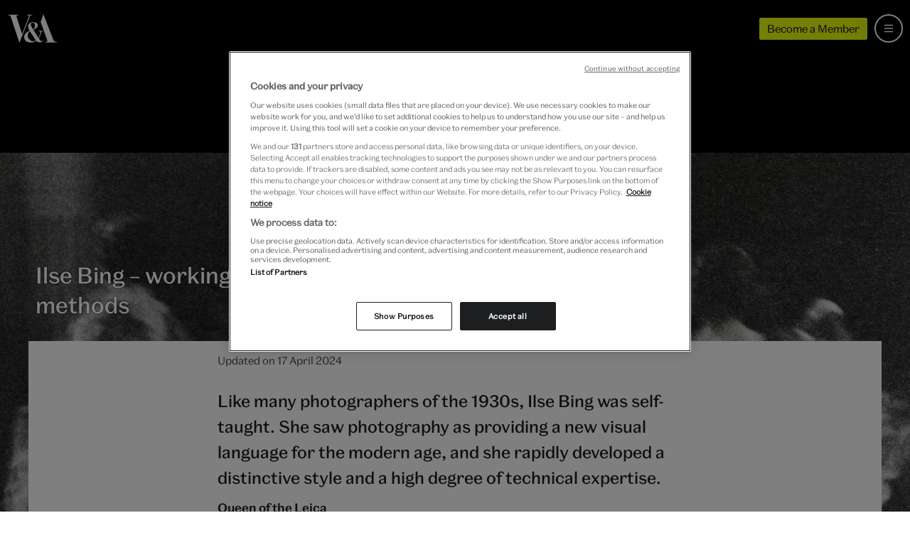

--- FILE ---
content_type: text/html; charset=utf-8
request_url: https://www.vam.ac.uk/articles/ilse-bing-working-methods
body_size: 12081
content:
<!DOCTYPE html>
<html lang="en">
  <head>
    <meta charset="utf-8">
    <meta name="viewport" content="width=device-width, minimum-scale=1, initial-scale=1">
    <meta http-equiv="X-UA-Compatible" content="IE=Edge,chrome=1">
    <meta name="google-site-verification" content="5q-ajzL-ie0x_sjpx-s62aEAUZe0417WSgG-2igCmoI">
    <meta name="google-site-verification" content="-GDloWLNO6Ziir974ryRQ0WW1qvhjbDU1uYVPdul41o">
    <meta name="msvalidate.01" content="2586498ABC4E3519D4A773F1D4B99B3B">
    <link rel="author" href="/humans.txt">
    <link rel="canonical" href="https://www.vam.ac.uk/articles/ilse-bing-working-methods">

    <title>Ilse Bing – working methods &middot; V&amp;A</title>

    <meta name="csrf-param" content="authenticity_token" />
<meta name="csrf-token" content="EFpfIYIqFFoSk7Egvu9OzHP_GwX-hgrEiN8jgTwCamhkowseRPzOwkNfPGMCLgxnww9AidVHVUldHzTtiJdRKg" />

      <link rel="stylesheet" href="/assets/sirtrevor-0aa503477b59f747b48962bf06f3a911fa502115165a3d2f07a1a065ca7ef480.css" media="all" />

    <link rel="apple-touch-icon" sizes="57x57" href="/assets/favicon/apple-touch-icon-57x57-5a3088679dcbcba5603191dc73f2543e5bb152ec7efe5e62931a4b180a63f8a0.png">
<link rel="apple-touch-icon" sizes="60x60" href="/assets/favicon/apple-touch-icon-60x60-649dabc4ed5ed742e62e93ff238c47139d5efa348f170aa21e9cf52f486eedab.png">
<link rel="apple-touch-icon" sizes="72x72" href="/assets/favicon/apple-touch-icon-72x72-3c656864b90f9568cd9e2bf78ac86c853ecc0765c3931cfd2c585848f37d0046.png">
<link rel="apple-touch-icon" sizes="76x76" href="/assets/favicon/apple-touch-icon-76x76-2cea8527858aa1e4136a1a8f2ad4c8a45b644a2d31e85ad1661573eeaeba94e3.png">
<link rel="apple-touch-icon" sizes="114x114" href="/assets/favicon/apple-touch-icon-114x114-57051921d0dc9ff0b29ed00baa9e7734a227e30eeac73563debdc15c07e57cc2.png">
<link rel="apple-touch-icon" sizes="120x120" href="/assets/favicon/apple-touch-icon-120x120-1449169a9250cd1279de7f587414b478ed90a1b6521269d2038c9bdd59e9bd6c.png">
<link rel="apple-touch-icon" sizes="144x144" href="/assets/favicon/apple-touch-icon-144x144-5ce681dd51f174597efc7f732509d350285b3227bac5ea8a5670e73e6b3f4180.png">
<link rel="apple-touch-icon" sizes="152x152" href="/assets/favicon/apple-touch-icon-152x152-57d30a3940820a5b3c8ee9f12b8a31ff1aa608d92d9746763b7d17afd6591b9e.png">
<link rel="apple-touch-icon" sizes="180x180" href="/assets/favicon/apple-touch-icon-180x180-39ebb34bd076605b5b06bdfd7a3f4c22d2684141dfaba350d0c2a2680d986ff4.png">
<link rel="icon" type="image/png" href="/assets/favicon/favicon-32x32-e987db86d02ca92c3d5bd271b726c81ff893d80fd0bc3fc7d5aa823edc777226.png" sizes="32x32">
<link rel="icon" type="image/png" href="/assets/favicon/android-chrome-192x192-398cc4833cb1a1be4bc7bdf8a4b1c64c8e1f4c35b26c67e27f25ff61b8c33f22.png" sizes="192x192">
<link rel="icon" type="image/png" href="/assets/favicon/favicon-96x96-9f75926fc824390045c26df3251b82c762a68c9f5110ee2af195b3818db811c8.png" sizes="96x96">
<link rel="icon" type="image/png" href="/assets/favicon/favicon-16x16-b4366fb5b72ec96c007f11e5c8163b57146fddd7850d12348a00d80aa34112bb.png" sizes="16x16">
<link rel="manifest" href="/assets/favicon/manifest-3c37297d439cc0a5dc5f02e7b9bd80598c41b60a2346b24f0618ef8eaa72258b.json">
<link rel="mask-icon" href="/assets/favicon/safari-pinned-tab-0b10f9997cd62ca1e2ec1a095e4c8ac83f076fdbfc65fe414f9ba16874ff63db.svg" color="#5bbad5">
<link rel="shortcut icon" href="/assets/favicon/favicon-5dd27650aed8a5287300ee5031cd889624ce2514ead48f3ff9709f7f2b22cc5b.ico">
<meta name="apple-mobile-web-app-title" content="V&A">
<meta name="application-name" content="V&A">
<meta name="msapplication-TileColor" content="#da532c">
<meta name="msapplication-TileImage" content="/assets/favicon/mstile-144x144-e71da6f0e843b8acaa5051b0d227d8e522690f5e33e8624e8ab8ccb10a06c319.png">
<meta name="msapplication-config" content="/assets/favicon/browserconfig-e4fd2070d85d873827da19b9a4aed0b2d4335375a7b7f901fa13196103de07c8.xml">
<meta name="theme-color" content="#1f1f21">

    <link rel="preconnect" href="//assets-cdn.vam.ac.uk">
    <link rel="preconnect" href="https://www.googletagmanager.com">
    <link rel="preconnect" href="https://geolocation.onetrust.com" crossorigin>
    <link rel="preconnect" href="https://cdn.cookielaw.org">

      <meta name="description" content="Discover the distinctive photographic style and techniques of Ilse Bing, &#39;Queen of the Leica&#39;">

  <meta name="keywords" content="alfred stieglitz,ilse bing,leica,photography,rolleiflex,solarisation,surrealism,techniques">

<meta property="og:site_name" content="Victoria and Albert Museum">
<meta property="og:type" content="website">
<meta name="twitter:site" content="@V_and_A">
<meta name="twitter:creator" content="@V_and_A">
<meta name="twitter:card" content="summary_large_image">
<meta name="twitter:url" content="https://www.vam.ac.uk/articles/ilse-bing-working-methods">
<meta property="og:url" content="https://www.vam.ac.uk/articles/ilse-bing-working-methods">

  <meta name="twitter:title" content="Ilse Bing – working methods &middot; V&amp;A">
  <meta property="og:title" content="Ilse Bing – working methods &middot; V&amp;A">


  <meta name="twitter:description" content="Discover the distinctive photographic style and techniques of Ilse Bing, &#39;Queen of the Leica&#39;">
  <meta property="og:description" content="Discover the distinctive photographic style and techniques of Ilse Bing, &#39;Queen of the Leica&#39;">

  <meta name="twitter:image" content="https://assets-cdn.vam.ac.uk/2018/08/28/15/37/55/39cba2b2-0da1-45c5-ab3a-e7316b7cf6f2/640.jpg">
  <meta property="og:image" content="https://assets-cdn.vam.ac.uk/2018/08/28/15/37/55/39cba2b2-0da1-45c5-ab3a-e7316b7cf6f2/640.jpg">

<meta name="twitter:domain" content="https://www.vam.ac.uk">

    <!-- Have to move datalayer push here to run before onetrust code -->
    
  <script>
    if (typeof dataLayer !== 'undefined') {
      dataLayer.push(
        {"pageRole":"article","title":"Ilse Bing – working methods","publishedDate":"2018-08-30T15:24:55.856+01:00","author":"Holly Hyams","slug":"ilse-bing-working-methods"}
      );
    } else {
      dataLayer = [
        {"pageRole":"article","title":"Ilse Bing – working methods","publishedDate":"2018-08-30T15:24:55.856+01:00","author":"Holly Hyams","slug":"ilse-bing-working-methods"}
      ];
    }
  </script>

<noscript><iframe src="//www.googletagmanager.com/ns.html?id=GTM-P24KW5"
height="0" width="0" style="display:none;visibility:hidden"></iframe></noscript>
<script>(function(w,d,s,l,i){w[l]=w[l]||[];w[l].push({'gtm.start':
new Date().getTime(),event:'gtm.js'});var f=d.getElementsByTagName(s)[0],
j=d.createElement(s),dl=l!='dataLayer'?'&l='+l:'';j.async=true;j.src=
'//www.googletagmanager.com/gtm.js?id='+i+dl;f.parentNode.insertBefore(j,f);
})(window,document,'script','dataLayer','GTM-P24KW5');</script>

    <!-- OneTrust Cookies Consent Notice start for vam.ac.uk -->
    <script src="https://cdn.cookielaw.org/scripttemplates/otSDKStub.js" type="text/javascript" charset="UTF-8" data-domain-script="063ed2c5-fa48-4395-bdb3-999b05bd01fd"></script>
    <script type="text/javascript">function OptanonWrapper() {
      window.iFrameCookieHandler = function (id, html, cookieType, insertScript) {
        var oT = (window.OneTrust || OneTrust);

        function deletePlaceholder () {
          if (document.querySelector("#" + id + "-iframe .cookies-placeholder")) {
            document.querySelector("#" + id + "-iframe .cookies-placeholder").remove();
          }
        }

        if (oT) {
          if (!insertScript) {
              oT.InsertHtml(html, id + "-iframe-container", deletePlaceholder, null, cookieType);
          } else {
              oT.InsertScript(html, "body", deletePlaceholder, null, cookieType.substr(-1));
          }
        }
      }
      document.querySelector('body').dispatchEvent(new Event('iframeReady', { bubbles: true }));
    }
    </script>
    <!-- OneTrust Cookies Consent Notice end for vam.ac.uk -->
  </head>
  <body id="vam_body" data-control='articles' data-slug='ilse-bing-working-methods'>

    <div class="page-outer page-outer--articles page-outer--articles--show ">

      <a class="b-site-nav__access-nav-link b-site-nav__access-nav-link--home" href="#main-content">Skip to main content</a>

      
<nav class="b-site-nav  js-site-nav" id="vam_nav" aria-label="Main site navigation">

  <div class="b-site-nav__mobile">
    <a class="b-site-nav__logo b-site-nav__logo--mobile" href="/" title="All V&A">
      <svg role="presentation" aria-hidden="true"><use xlink:href="/assets/vam-sprite-336679439415943192abd08310316502cdd2edb65ff20acfeb4bd8ed7ce9287d.svg#valogo" /></svg>
    </a>
    <div class="b-site-nav__mobile-extras">
      <a class="u-btn u-btn--micro theme-young-chartreuse-yellow s-themed--background-color s-themed--border-color s-themed--background-color--hover s-themed--border-color--hover" href="/shop/membership">
        Become a Member
      </a>
      <a class="b-site-nav__bag b-site-nav__bag--hidden js-site-nav-bag" href="/shop/basket/" title="view your shopping bag" aria-label="view your shopping bag">
        <svg role="presentation" aria-hidden="true"><use xlink:href="/assets/vam-sprite-336679439415943192abd08310316502cdd2edb65ff20acfeb4bd8ed7ce9287d.svg#bag" /></svg>
        <span class="b-site-nav__bag-total js-site-nav-bag-total"></span>
      </a>
    </div>
  </div>

  <a title="Menu" aria-labelledby="b-site-nav__mobile-toggle-text" aria-expanded="false" class="b-site-nav__mobile-toggle js-site-nav__mobile-toggle js-site-nav__mobile-toggle--icon" href="#vam_nav">
    <svg class="b-site-nav__mobile-toggle__icon--hamburger"><use xlink:href="/assets/vam-sprite-336679439415943192abd08310316502cdd2edb65ff20acfeb4bd8ed7ce9287d.svg#menu-hamburger" /></svg>
    <svg class="b-site-nav__mobile-toggle__icon--close"><use xlink:href="/assets/vam-sprite-336679439415943192abd08310316502cdd2edb65ff20acfeb4bd8ed7ce9287d.svg#close" /></svg>
  </a>

  <div class="b-site-nav__core">
    <a class="b-site-nav__logo" href="/" title="All V&A">
      <svg role="presentation" aria-hidden="true"><use xlink:href="/assets/vam-sprite-336679439415943192abd08310316502cdd2edb65ff20acfeb4bd8ed7ce9287d.svg#valogo" /></svg>
    </a>

    <div class="b-site-nav__core__search js-site-nav-search">
      <div class="b-site-nav__core__search__wrapper">
        <div class="b-site-nav__core__search__container">
          <form class="b-search-form js-search-site" name="search" action="/search" method="get">


      <div class="b-search-form__inner">

        <svg role="img" class="b-search-form__icon" aria-hidden="true"><use xlink:href="/assets/vam-sprite-336679439415943192abd08310316502cdd2edb65ff20acfeb4bd8ed7ce9287d.svg#search" /></svg>
        <div class="b-search-form__input-wrapper">
          <input type="text" class="b-search-form__input js-nav-search-input" name="q" placeholder="Search the website" value="" autocomplete="off" aria-label="Search input">
          <input type="hidden" name="astyped" value="">
          <div class="b-search-form__underscore js-search-underscore" aria-hidden="true"></div>
        </div>

        <button class="b-search-form__submit js-search-submit" aria-label="Search submit">
          Search
        </button>
        <svg role="img" class="b-search-form__clear b-search-form__clear--hidden js-search-clear" aria-hidden="true"><use xlink:href="/assets/vam-sprite-336679439415943192abd08310316502cdd2edb65ff20acfeb4bd8ed7ce9287d.svg#close" /></svg>

      </div>

      <div class="b-search-form__link-to-collections">
        <span class="b-search-form__link-to-collections--desktop">
          Alternatively search more than 1.25 million objects from the <a class="u-link" href="https://collections.vam.ac.uk/">V&A Collections</a>
        </span>
        <span class="b-search-form__link-to-collections--mobile">
          <a class="u-link" href="https://collections.vam.ac.uk/">Search the collections</a>
        </span>
      </div>

</form>

        </div>
        <div class="b-site-nav__core__search__container b-site-nav__core__search__container--results b-site-nav__core__search__container--hidden js-search-content" aria-live="polite">
          <ul class="b-site-nav__core__search__results js-search-suggest">
          </ul>
        </div>
      </div>
    </div>

    <ul class="b-site-nav__core__items">

      <li class="b-site-nav__core__item b-site-nav__core__item--visit">
        <a href="/visit">
          <svg class="b-site-nav__core__item__icon" aria-hidden="true"><use xlink:href="/assets/vam-sprite-336679439415943192abd08310316502cdd2edb65ff20acfeb4bd8ed7ce9287d.svg#arrow-right" /></svg>
          Visit us
</a>      </li>
      <li class="b-site-nav__core__item b-site-nav__core__item--whatson">
        <a href="/whatson">
          <svg class="b-site-nav__core__item__icon" aria-hidden="true"><use xlink:href="/assets/vam-sprite-336679439415943192abd08310316502cdd2edb65ff20acfeb4bd8ed7ce9287d.svg#arrow-right" /></svg>
          What’s on
</a>      </li>
      <li class="b-site-nav__core__item b-site-nav__core__item--collections">
        <a href="/collections">
          <svg class="b-site-nav__core__item__icon" aria-hidden="true"><use xlink:href="/assets/vam-sprite-336679439415943192abd08310316502cdd2edb65ff20acfeb4bd8ed7ce9287d.svg#arrow-right" /></svg>
          Collections
</a>      </li>
      <li class="b-site-nav__core__item b-site-nav__core__item--learning">
        <a href="/info/learn">
          <svg class="b-site-nav__core__item__icon" aria-hidden="true"><use xlink:href="/assets/vam-sprite-336679439415943192abd08310316502cdd2edb65ff20acfeb4bd8ed7ce9287d.svg#arrow-right" /></svg>
          Learn
</a>      </li>
      <li class="b-site-nav__core__item b-site-nav__core__item--join">
        <a href="/info/join-support">
          <svg class="b-site-nav__core__item__icon" aria-hidden="true"><use xlink:href="/assets/vam-sprite-336679439415943192abd08310316502cdd2edb65ff20acfeb4bd8ed7ce9287d.svg#arrow-right" /></svg>
          Join &amp; Support
</a>      </li>
      <li class="b-site-nav__core__item b-site-nav__core__item--shop">
        <a class="" href="/shop">
          <svg class="b-site-nav__core__item__icon" aria-hidden="true"><use xlink:href="/assets/vam-sprite-336679439415943192abd08310316502cdd2edb65ff20acfeb4bd8ed7ce9287d.svg#arrow-right" /></svg>
          Shop
</a>      </li>

      <li class="b-site-nav__core__item b-site-nav__core__item--more js-site-nav-more">
        <a href="#more" class="js-site-nav__tablet-toggle">More</a>
        <ul class="b-site-nav__core__overflowitems">
          <li class="b-site-nav__core__overflowitem b-site-nav__core__overflowitem--learning">
            <a href="/info/learn/">
              Learn
</a>          </li>
          <li class="b-site-nav__core__overflowitem b-site-nav__core__overflowitem--join">
            <a href="/info/join-support/">
              Join &amp; Support
</a>          </li>
          <li class="b-site-nav__core__overflowitem b-site-nav__core__overflowitem--shop">
            <a href="https://www.vam.ac.uk/shop/">
              Shop
</a>          </li>
        </ul>
      </li>
    </ul>
    <div class="b-site-nav__core__rhs">
      <a class="u-btn u-btn--micro theme-young-chartreuse-yellow s-themed--background-color s-themed--border-color s-themed--background-color--hover s-themed--border-color--hover" href="/shop/membership">
        Become a Member
      </a>
      <a class="b-site-nav__bag b-site-nav__bag--hidden js-site-nav-bag" href="/shop/basket/" title="View your shopping bag" aria-label="View your shopping bag">
        <svg role="presentation"><use xlink:href="/assets/vam-sprite-336679439415943192abd08310316502cdd2edb65ff20acfeb4bd8ed7ce9287d.svg#bag" /></svg>
        <span class="b-site-nav__bag-total js-site-nav-bag-total"></span>
      </a>
      <a class="b-site-nav__core__search-btn js-site-nav-search-btn" href="/search" title="Search" aria-label="Search the site">
        <svg role="presentation" class="b-site-nav__core__search-btn-open" aria-hidden="true"><use xlink:href="/assets/vam-sprite-336679439415943192abd08310316502cdd2edb65ff20acfeb4bd8ed7ce9287d.svg#search" /></svg>
        <svg role="presentation" class="b-site-nav__core__search-btn-close" aria-hidden="true"><use xlink:href="/assets/vam-sprite-336679439415943192abd08310316502cdd2edb65ff20acfeb4bd8ed7ce9287d.svg#close" /></svg>
      </a>
    </div>
  </div>
</nav>




      <main id="main-content" role="main">
        <div class="header">
  <div class="header__bg">
    <img srcset="https://assets-cdn.vam.ac.uk/2018/08/28/15/37/55/8875960c-8482-4632-807e-f19afd1c8edf/320.jpg 320w, https://assets-cdn.vam.ac.uk/2018/08/28/15/37/55/39cba2b2-0da1-45c5-ab3a-e7316b7cf6f2/640.jpg 640w, https://assets-cdn.vam.ac.uk/2018/08/28/15/37/55/4aa37160-0040-48c9-953c-a311e2882cfb/960.jpg 960w, https://assets-cdn.vam.ac.uk/2018/08/28/15/37/56/b7b022ca-5b63-471e-b60b-cb953960e009/1280.jpg 1280w, https://assets-cdn.vam.ac.uk/2018/08/28/15/37/56/6b127b5a-3f19-4dbb-a192-bea12d5b8d70/1920.jpg 1920w, https://assets-cdn.vam.ac.uk/2018/08/28/15/37/56/04f29011-9de4-4f2d-9b56-d57e3c88fcd1/2560.jpg 2560w" loading="eager" alt="" class="header__bg-img" sizes="" src="https://assets-cdn.vam.ac.uk/2018/08/28/15/37/55/8875960c-8482-4632-807e-f19afd1c8edf/320.jpg" />
  </div>
  <div class="header__container">
    <div class="header__content">
      <h1 class="header__heading"><div class="trix-content">
  <p>Ilse Bing – working methods</p>
</div>
</h1>
    </div>
  </div>
</div>

<div class="main main--articles">
  <section class="main__content">
    <article class="article">
      <div class="article__data">
        <ul class="article__metadata">
          <li class="article__author-name">
            
          </li>
          <li class="article__author-role">
            
          </li>
            <li class="article__publication-date">
                Updated on 17 April 2024
            </li>
        </ul>
      </div>

      <div class="article__leadparagraph">
        <div class="trix-content">
  <p>Like many photographers of the 1930s, Ilse Bing was self-taught. She saw photography as providing a new visual language for the modern age, and she rapidly developed a distinctive style and a high degree of technical expertise.
</p>
</div>

      </div>

      <div class="sir-trevor-blocks">
        <div class="sir-trevor-text">
  <p><b>Queen of the Leica</b> <br>Bing used several different types of camera during her career, but was perhaps most recognised for being an early adopter of the Leica, a revolutionary small-format camera which allowed photographers to capture fast-moving events. The photographer and critic Emmanuel Sougez (who was famous for using a large-format camera) noted that Bing's use of the Leica "revived photographic dynamism". He dubbed her the "Queen of the Leica" in his review of a Paris salon exhibition in 1934. </p>
</div>
  <figure class="sir-trevor-image sir-trevor-image--inline">
    <img srcset="https://vanda-production-assets.s3.amazonaws.com/2018/08/28/15/51/11/405fd711-8be3-47c2-ac2a-fe91e68db0fe/Ilse-Bing-portrait-2006AE6195.jpg 320w, https://vanda-production-assets.s3.amazonaws.com/2018/08/28/15/51/11/0956f573-0210-492f-8692-cc96b2178da5/Ilse-Bing-portrait-2006AE6195.jpg 640w, https://vanda-production-assets.s3.amazonaws.com/2018/08/28/15/51/12/8dcbd962-a423-4b29-ac8f-c3ce6b1a7afe/Ilse-Bing-portrait-2006AE6195.jpg 960w, https://vanda-production-assets.s3.amazonaws.com/2018/08/28/15/51/12/b22757d5-3493-416a-b921-d8893f8a2d24/Ilse-Bing-portrait-2006AE6195.jpg 1280w, https://vanda-production-assets.s3.amazonaws.com/2018/08/28/15/51/12/3bee7cb0-307b-4616-8263-60077cf55a24/Ilse-Bing-portrait-2006AE6195.jpg 1920w, https://vanda-production-assets.s3.amazonaws.com/2018/08/28/15/51/12/52ace4f1-9d87-4370-8301-b63f04376e25/Ilse-Bing-portrait-2006AE6195.jpg 2560w" sizes="(min-width: 689px) 689px, 100vw" class="sir-trevor-image__source" alt="" loading="lazy" src="https://vanda-production-assets.s3.amazonaws.com/2018/08/28/15/51/11/405fd711-8be3-47c2-ac2a-fe91e68db0fe/Ilse-Bing-portrait-2006AE6195.jpg" />
    
    

      <figcaption class="sir-trevor-image__caption">
        Self-portrait, photograph by Ilse Bing, photographed 1931, printed 1988, Paris, gelatin silver print. Museum no. E.3027-2004. © Victoria and Albert Museum, London/Estate of Ilse Bing, courtesy Michael Mattis

      </figcaption>
  </figure>
<div class="sir-trevor-text">
  <p>In her later work, from about 1950 onwards, she started to work with the larger format Rolleiflex camera, and experimented with greater tonal contrast and flash – resulting in a shift away from the graininess seen in earlier work to a crisper focus in the prints. In 1957, when she was nearing the end of her photographic career, she took up colour photography. </p>
</div>
<div class="sir-trevor-text">
  <p><b>Artistic influences <br></b>Bing's photographs from the 1930s show a range of influences and interests – from the modernist New Photography movement, to the German New Objectivity movement, Surrealism, photojournalism, the work of <a href="https://collections.vam.ac.uk/search/?listing_type=&amp;offset=0&amp;limit=15&amp;narrow=&amp;extrasearch=&amp;q=alfred+stieglitz&amp;commit=Search&amp;quality=0&amp;objectnamesearch=&amp;placesearch=&amp;after=&amp;before=&amp;namesearch=&amp;materialsearch=&amp;mnsearch=&amp;locationsearch=">Alfred Stieglitz</a> and American realist painting. She was able to sample from these different photographic styles and approaches, and yet maintain her own signature style – characterised by cropped compositions, quirky angles and aerieal views – a visual language which aligned her particularly with the New Photography movement. </p>
</div>
  <figure class="sir-trevor-image sir-trevor-image--showcase">
    
    
    <img srcset="https://vanda-production-assets.s3.amazonaws.com/2018/08/28/15/51/35/9fa87ea7-3a65-42e5-9ad4-a8cc6b53869a/Ilse-Bing-central-park-2006AE6202.jpg 320w, https://vanda-production-assets.s3.amazonaws.com/2018/08/28/15/51/35/70bb3402-5567-4ba1-a353-f27ce25bd961/Ilse-Bing-central-park-2006AE6202.jpg 640w, https://vanda-production-assets.s3.amazonaws.com/2018/08/28/15/51/35/2f389a2d-b676-4b71-bca6-540cec63aee2/Ilse-Bing-central-park-2006AE6202.jpg 960w, https://vanda-production-assets.s3.amazonaws.com/2018/08/28/15/51/36/f7809eae-59e1-4078-aacb-01028e1c2ec1/Ilse-Bing-central-park-2006AE6202.jpg 1280w, https://vanda-production-assets.s3.amazonaws.com/2018/08/28/15/51/36/69c2f2fe-995c-48e4-b183-ee221b516713/Ilse-Bing-central-park-2006AE6202.jpg 1920w, https://vanda-production-assets.s3.amazonaws.com/2018/08/28/15/51/36/8527c93b-06ad-40eb-98cd-a64824a7b630/Ilse-Bing-central-park-2006AE6202.jpg 2560w" sizes="(min-width: 1250px) 1130px, (min-width: 800px) calc(100vw - 144px), 100vw" class="sir-trevor-image__source" alt="" loading="lazy" src="https://vanda-production-assets.s3.amazonaws.com/2018/08/28/15/51/35/9fa87ea7-3a65-42e5-9ad4-a8cc6b53869a/Ilse-Bing-central-park-2006AE6202.jpg" />

      <figcaption class="sir-trevor-image__caption">
        Central Park, New York, photograph by Ilse Bing, 1936, gelatin silver print. Museum no. E.3037-2004. © Victoria and Albert Museum, London/Estate of Ilse Bing, courtesy Michael Mattis

      </figcaption>
  </figure>
  <figure class="sir-trevor-image sir-trevor-image--showcase">
    
    
    <img srcset="https://vanda-production-assets.s3.amazonaws.com/2018/08/28/15/52/00/265f0565-b0eb-4fb1-a05e-f7c01dc04b38/Ilse-bing-dead-end-2006AE6193.jpg 320w, https://vanda-production-assets.s3.amazonaws.com/2018/08/28/15/52/00/d12b81fe-87ce-4255-8f84-e322505deedb/Ilse-bing-dead-end-2006AE6193.jpg 640w, https://vanda-production-assets.s3.amazonaws.com/2018/08/28/15/52/01/7dced94c-d209-4887-8265-d369b02bdbe5/Ilse-bing-dead-end-2006AE6193.jpg 960w, https://vanda-production-assets.s3.amazonaws.com/2018/08/28/15/52/01/ca288209-4fae-44c4-a10a-d3ee84d63264/Ilse-bing-dead-end-2006AE6193.jpg 1280w, https://vanda-production-assets.s3.amazonaws.com/2018/08/28/15/52/01/9492037d-d6bf-4cf7-bb59-3b51bd8dbef4/Ilse-bing-dead-end-2006AE6193.jpg 1920w, https://vanda-production-assets.s3.amazonaws.com/2018/08/28/15/52/01/d124b57a-ef6c-4565-a3a8-22cf001cf2e0/Ilse-bing-dead-end-2006AE6193.jpg 2560w" sizes="(min-width: 1250px) 1130px, (min-width: 800px) calc(100vw - 144px), 100vw" class="sir-trevor-image__source" alt="" loading="lazy" src="https://vanda-production-assets.s3.amazonaws.com/2018/08/28/15/52/00/265f0565-b0eb-4fb1-a05e-f7c01dc04b38/Ilse-bing-dead-end-2006AE6193.jpg" />

      <figcaption class="sir-trevor-image__caption">
        Dead End I, Queensborough Bridge, New York, photograph by Ilse Bing, 1936, gelatin silver print. Museum no. E.3038-2004. © Victoria and Albert Museum, London/Estate of Ilse Bing, courtesy Michael Mattis

      </figcaption>
  </figure>
<div class="sir-trevor-text">
  <p><b>Blurring and enlarging<br></b>Bing was able to capture movement with a blurred effect, as seen in her photographs of Parisian can-can dancers, which were captured on a sensitive night film using long exposures. These photographs are slightly grainy, possibly the result of having enlarged details from a small-format Leica negative. This quality was much admired by Emmanuel Sougez, who claimed that Bing was able to express the "enchantment with which reality is enveloped".</p>
</div>
  <figure class="sir-trevor-image sir-trevor-image--inline">
    <img srcset="https://vanda-production-assets.s3.amazonaws.com/2018/08/28/15/52/22/1aba8cdd-cf96-41c9-a7eb-01b2cf05d949/Ilse-Bing-dancer-2006BH8968.jpg 320w, https://vanda-production-assets.s3.amazonaws.com/2018/08/28/15/52/22/23b9e9fc-c110-4955-be7c-11823968ddae/Ilse-Bing-dancer-2006BH8968.jpg 640w, https://vanda-production-assets.s3.amazonaws.com/2018/08/28/15/52/22/b989d35b-4dc6-4b45-81fd-62ab3af1b84a/Ilse-Bing-dancer-2006BH8968.jpg 960w, https://vanda-production-assets.s3.amazonaws.com/2018/08/28/15/52/22/aea7980e-ed27-4dff-983f-35d92d99a3f5/Ilse-Bing-dancer-2006BH8968.jpg 1280w, https://vanda-production-assets.s3.amazonaws.com/2018/08/28/15/52/23/201156b3-4864-4a3f-9288-1e615ad56f36/Ilse-Bing-dancer-2006BH8968.jpg 1920w, https://vanda-production-assets.s3.amazonaws.com/2018/08/28/15/52/23/1c0333a2-3202-4dca-93a8-aa6c0bf7dce8/Ilse-Bing-dancer-2006BH8968.jpg 2560w" sizes="(min-width: 689px) 689px, 100vw" class="sir-trevor-image__source" alt="" loading="lazy" src="https://vanda-production-assets.s3.amazonaws.com/2018/08/28/15/52/22/1aba8cdd-cf96-41c9-a7eb-01b2cf05d949/Ilse-Bing-dancer-2006BH8968.jpg" />
    
    

      <figcaption class="sir-trevor-image__caption">
        Paris, Moulin Rouge, French can-can dancer #2, photograph by Ilse Bing, 1931, gelatin silver print. Museum no. E.3064-2004. © Victoria and Albert Museum, London/Estate of Ilse Bing, courtesy Michael Mattis

      </figcaption>
  </figure>
<div class="sir-trevor-text">
  <p class="MsoNormal"><b>Solarisation</b></p>
</div>
<div class="st__content-block st__content-block--quote">
  <div class="quote">
    <blockquote class="quote__content">
        <p>Light was considered the medium that permits photography. But for me it became the main subject: the protagonist of my photography.</p>
    </blockquote>

      <div class="quote__cite">
        <cite class="quote__cite-text">Ilse Bing</cite>
      </div>
  </div>
</div>
<div class="sir-trevor-text">
  <p>Solarisation is said to have been invented as an artistic technique by the Surrealist artist Man Ray and photographer Lee Miller around 1930. The process happens when negatives are exposed to light in the darkroom during developing and printing, producing partly reversed images. Bing first experimented with solarisation in Paris in 1934. She claimed to have come across the technique independently, and used it to evoke what she called the 'spirit of surrealism', often in photographs of the city at night. </p>
</div>
  <figure class="sir-trevor-image sir-trevor-image--showcase">
    
    
    <img srcset="https://vanda-production-assets.s3.amazonaws.com/2018/08/28/15/52/40/23eb9485-8f3f-439c-affc-3bd99fa574fa/Ilse-bing-solarisation-2006BH8966.jpg 320w, https://vanda-production-assets.s3.amazonaws.com/2018/08/28/15/52/41/6041c2af-6b7e-44b4-8de1-2c06dad6f5db/Ilse-bing-solarisation-2006BH8966.jpg 640w, https://vanda-production-assets.s3.amazonaws.com/2018/08/28/15/52/41/d9612288-1444-4d3e-9ce6-274ec392a375/Ilse-bing-solarisation-2006BH8966.jpg 960w, https://vanda-production-assets.s3.amazonaws.com/2018/08/28/15/52/41/16cdc7fc-0f41-4f96-9ee8-62dde4196163/Ilse-bing-solarisation-2006BH8966.jpg 1280w, https://vanda-production-assets.s3.amazonaws.com/2018/08/28/15/52/41/57dda63e-a05c-4dfb-b67c-49e657b471ea/Ilse-bing-solarisation-2006BH8966.jpg 1920w, https://vanda-production-assets.s3.amazonaws.com/2018/08/28/15/52/41/f2d57cc8-65ee-4e13-81fd-9a052ec3effa/Ilse-bing-solarisation-2006BH8966.jpg 2560w" sizes="(min-width: 1250px) 1130px, (min-width: 800px) calc(100vw - 144px), 100vw" class="sir-trevor-image__source" alt="" loading="lazy" src="https://vanda-production-assets.s3.amazonaws.com/2018/08/28/15/52/40/23eb9485-8f3f-439c-affc-3bd99fa574fa/Ilse-bing-solarisation-2006BH8966.jpg" />

      <figcaption class="sir-trevor-image__caption">
        Solarised watches, photograph by Ilse Bing, photographed 1934, printed 1983, Paris, gelatin silver print from solarised negative. Museum no. E.3066-2004. © Victoria and Albert Museum, London/Estate of Ilse Bing, courtesy Michael Mattis

      </figcaption>
  </figure>
  <figure class="sir-trevor-image sir-trevor-image--showcase">
    
    
    <img srcset="https://vanda-production-assets.s3.amazonaws.com/2018/08/28/15/52/49/c17e0e87-47ab-424a-9404-e70dc619ae0c/Ilse-Bing-au-vieux-2006BH8984.jpg 320w, https://vanda-production-assets.s3.amazonaws.com/2018/08/28/15/52/49/05c2f7a0-a1b3-479f-82ee-c451d3364aaf/Ilse-Bing-au-vieux-2006BH8984.jpg 640w, https://vanda-production-assets.s3.amazonaws.com/2018/08/28/15/52/49/ad0540b9-2801-47f8-914f-b99350840df9/Ilse-Bing-au-vieux-2006BH8984.jpg 960w, https://vanda-production-assets.s3.amazonaws.com/2018/08/28/15/52/49/ca479855-068a-4309-9abc-35cb73d0c83d/Ilse-Bing-au-vieux-2006BH8984.jpg 1280w, https://vanda-production-assets.s3.amazonaws.com/2018/08/28/15/52/49/8d0729ae-f7fb-402e-af80-83a70a1e2e41/Ilse-Bing-au-vieux-2006BH8984.jpg 1920w, https://vanda-production-assets.s3.amazonaws.com/2018/08/28/15/52/50/54343823-cac4-4157-999f-6da3c6186adb/Ilse-Bing-au-vieux-2006BH8984.jpg 2560w" sizes="(min-width: 1250px) 1130px, (min-width: 800px) calc(100vw - 144px), 100vw" class="sir-trevor-image__source" alt="" loading="lazy" src="https://vanda-production-assets.s3.amazonaws.com/2018/08/28/15/52/49/c17e0e87-47ab-424a-9404-e70dc619ae0c/Ilse-Bing-au-vieux-2006BH8984.jpg" />

      <figcaption class="sir-trevor-image__caption">
        Au Vieux Paris, photograph by Ilse Bing, 1934, solarised gelatin silver print. Museum no. E.3051-2004. © Victoria and Albert Museum, London/Estate of Ilse Bing, courtesy Michael Mattis

      </figcaption>
  </figure>
<div class="sir-trevor-text">
  <p><b>Printing<br></b>In the 1950s, when she was taking fewer photographs, Bing supplemented her income by teaching students the art of printing. Her photographic prints, particularly those she made in the 1940s, show that she was a very accomplished printer who managed to achieve a subtle range and depth of tone. She bequeathed a number of prints to the V&amp;A, including vintage prints from the 1930s and 40s, as well as those she made in the 80s and 90s, in response to a revival of interest in her work. The bequest includes examples of her early work in Frankfurt as well as some of her finest photographs from the 1930s. </p>
</div>
<div class="sir-trevor-text">
  <p>Find out more about Ilse Bing's life and work<br></p>
</div>

      </div>
        <!-- Script for transforming sir-trevor blocks into Accordion blocks
             placed here to run immediately and reduce layout shift on the page -->
        <script src="/packs/js/accordion-2a6684d60276df3f512a.js"></script>

      <ul class="article__social">
        <li class="article__social-title">
          Share this article
         </li>
        <li class="article__social-link">
          <a aria-label="Share on Facebook" href="https://www.facebook.com/sharer/sharer.php?u=https%3A%2F%2Fwww.vam.ac.uk%2Farticles%2Filse-bing-working-methods">
            <div class="social-icon">
              <div class="social-icon__container">
                <svg class="social-icon__icon"><use xlink:href="/assets/vam-sprite-336679439415943192abd08310316502cdd2edb65ff20acfeb4bd8ed7ce9287d.svg#facebook" /></svg>
              </div>
            </div>
</a>        </li>
        <li class="article__social-link">
          <a aria-label="Share on Twitter" href="https://twitter.com/intent/tweet?text=https%3A%2F%2Fwww.vam.ac.uk%2Farticles%2Filse-bing-working-methods">
            <div class="social-icon">
              <div class="social-icon__container">
                <svg class="social-icon__icon"><use xlink:href="/assets/vam-sprite-336679439415943192abd08310316502cdd2edb65ff20acfeb4bd8ed7ce9287d.svg#twitter" /></svg>
              </div>
            </div>
</a>        </li>
        <li class="article__social-link">
          <a aria-label="Share on Pinterest" href="https://pinterest.com/pin/create/link/?url=https%3A%2F%2Fwww.vam.ac.uk%2Farticles%2Filse-bing-working-methods">
            <div class="social-icon">
              <div class="social-icon__container">
                <svg class="social-icon__icon"><use xlink:href="/assets/vam-sprite-336679439415943192abd08310316502cdd2edb65ff20acfeb4bd8ed7ce9287d.svg#pinterest" /></svg>
              </div>
            </div>
</a>        </li>
      </ul>
    </article>

      
<section class="qa-promo-collection-bottom">
  <a class="b-card b-card--picture-card b-card--featured b-card--picture-card-top-aligned collections-promo-card" data-tracking="promobox-collection" id="museum_collection__tout" name="museum_collection__tout" href="/collections/ilse-bing">

    <div class="b-card__image-container">
        <img srcset="https://assets-cdn.vam.ac.uk/2018/08/30/14/18/58/7de2606d-60d9-4428-9fdf-022f76df2e57/2006AE6197-Ilse-Bing-self-portrait-POSTER.jpg 320w, https://assets-cdn.vam.ac.uk/2018/08/30/14/18/58/172bf43a-3d63-49c7-9bdd-016556e4cb6f/2006AE6197-Ilse-Bing-self-portrait-POSTER.jpg 640w, https://assets-cdn.vam.ac.uk/2018/08/30/14/18/58/596e0d5c-86ce-4823-8765-ff852fbab75d/2006AE6197-Ilse-Bing-self-portrait-POSTER.jpg 960w, https://assets-cdn.vam.ac.uk/2018/08/30/14/18/58/d53fbfec-bd2b-4340-9e74-f31f7b43569f/2006AE6197-Ilse-Bing-self-portrait-POSTER.jpg 1280w" sizes="(min-width: 1200px) 1200px, 100vw" class="b-card__image" alt="Rockerfeller Center and Chrysler Building Tops, New York, photograph by Ilse Bing, 1936, gelatin silver print. Museum no. E.3029-2004. © Victoria and Albert Museum, London/Estate of Ilse Bing, courtesy Michael Mattis" loading="lazy" src="https://assets-cdn.vam.ac.uk/2018/08/30/14/18/58/7de2606d-60d9-4428-9fdf-022f76df2e57/2006AE6197-Ilse-Bing-self-portrait-POSTER.jpg" />
    </div>

    <div class="b-card__info-container">

      <h2 class="u-icon-label-tag">
        Collections
      </h2>

      <p class="b-card__heading">
        Ilse Bing
      </p>

    </div>
</a>
</section>


      
<section class="b-promo    qa-generic-shop-promo" id="shop-items">
  <div class="b-promo__item  ">

    <img srcset="https://assets-cdn.vam.ac.uk/static/shop/2024/08/27/generic_shop_promo_2024_320.jpg 320w, https://assets-cdn.vam.ac.uk/static/shop/2024/08/27/generic_shop_promo_2024_640.jpg 640w, https://assets-cdn.vam.ac.uk/static/shop/2024/08/27/generic_shop_promo_2024_960.jpg 960w, https://assets-cdn.vam.ac.uk/static/shop/2024/08/27/generic_shop_promo_2024_1280.jpg 1280w, https://assets-cdn.vam.ac.uk/static/shop/2024/08/27/generic_shop_promo_2024_1920.jpg 1920w, https://assets-cdn.vam.ac.uk/static/shop/2024/08/27/generic_shop_promo_2024_2560.jpg 2560w" sizes="(min-width: 1200px) 1200px, 100vw" class="b-promo__image" alt="" loading="lazy" src="https://assets-cdn.vam.ac.uk/static/shop/2024/08/27/generic_shop_promo_2024_320.jpg" />

    <a class="b-promo__anchor" data-tracking="promobox-shop" href="/shop">
      <div class="b-promo__content">

        <h2 class="b-promo__type">
          Shop
        </h2>

        <p class="b-promo__title">
          Explore the range of exclusive gifts, jewellery, prints and more. Every purchase supports the V&amp;A
        </p>

        <div class="u-btn u-btn--white u-btn--arrowed s-themed s-themed--background-color s-themed--background-color--hover s-themed--border-color s-themed--border-color--hover">
            Visit the shop
        </div>

      </div>
</a>
  </div>
</section>



  </section>
</div>


      </main>

      <footer class="b-site-footer">
  <a name="footernav" id="footernav"></a>

  <div class="b-site-footer__backtotop">
    <a href="#vam_body" class="b-site-footer__backtotop-btn">Back to the top</a>
  </div>

  <div class="b-site-footer__content b-site-footer__content--newsletter">  <!-- b-newsletter b-newsletter--footer b-site-footer__content b-site-footer__content--newsletter -->
    <form name="signup-footer" id="signup-footer" action="//email-vam.org.uk/signup.ashx" autocomplete="off" method="POST" class="b-newsletter__form b-newsletter__form--footer b-newsletter__form--footer-main js-newsletter_form">
      <div class="b-newsletter__flex-form-container">
        <div class="b-newsletter__flex-form-container-title">
          <h2 class="b-newsletter__headline b-newsletter__headline--footer">
            Sign up to our emails
          </h2>
          <p aria-live="polite" class="b-newsletter__descriptor b-newsletter__descriptor--footer js-newsletter__descriptor">
          Hear about collections, exhibitions, courses and events from the V&amp;A and ways you can support us.
          </p>
        </div>
        <div class="b-newsletter__flex-form-container-form">
          <div class="b-newsletter__form-fields b-newsletter__form-fields--footer">
            <input type="hidden" name="addressbookid" value="23385029">
            <input type="hidden" name="ci_isconsentform" value="true">
            <input type="hidden" name="userid" value="193690">
            <input type="hidden" name="SIG111c61b9060bb903d4d00273e56ca0b7f2a5008ddd91799cf706ed2bbe35672f" value="">
            <!-- ReturnURL - when the user hits submit, they'll get sent here -->
            <input type="hidden" name="ReturnURL" value="https://www.vam.ac.uk/info/va-newsletter">
            <input type="hidden" name="ci_userConsentText" value="Hear about collections, exhibitions, courses and events from the V&A and ways you can support us. You can change your preferences or opt out of hearing from us at any time using the unsubscribe link in our emails. Read our full privacy notice.">
            <input type="hidden" id="ci_consenturl_footer" name="ci_consenturl" value="">

            <!-- Email - the user's email address -->
            <input aria-invalid="false" type="text" placeholder="name@example.com" name="Email" class="js-emailValidation b-newsletter__form-fields-field b-newsletter__form-fields-field--footer" aria-label="Enter your email address" autocomplete="email">
            <input type="hidden" name="ci_userConsentCheckBox" value="on">
            <input type="submit" value="Sign up" name="btnsubmit" class="u-btn u-btn--outlined-inverse b-newsletter__form-submit b-newsletter__form-submit--footer js-newsletter__submit">
          </div>
          <script language="javascript">
          var urlInput = document.getElementById("ci_consenturl_footer");
          if (urlInput != null && urlInput != 'undefined') {
            urlInput.value = encodeURI(window.location.href);
            }
            </script>
          <div class="b-newsletter__info b-newsletter__info--footer">
            You can change your preferences or opt out of hearing from us at any time using the unsubscribe link in our emails. Read our full <a href="/info/privacy-notice" class="u-link">privacy notice</a>.
          </div>
        </div>
      </div>
    </form>
  </div>

  <div class="b-site-footer__content" data-nosnippet="true">
    <h2 class="b-site-footer__name">Victoria and <br>Albert Museum</h2>

    <div class="b-site-footer__blocks">
      <section class="b-site-footer__block">
        <h3 class="b-site-footer__header">About the V&amp;A</h3>
        <ul class="b-site-footer__list">
          <li class="b-site-footer__item">
            <a class="b-site-footer__link" href="/info/about-us">About us</a>
          </li>
          <li class="b-site-footer__item">
            <a class="b-site-footer__link" href="/info/contact-us">Contact us</a>
          </li>
          <li class="b-site-footer__item">
            <a class="b-site-footer__link" href="/info/our-work">Our work</a>
          </li>
          <li class="b-site-footer__item">
            <a class="b-site-footer__link" href="/info/va-national">National work</a>
          </li>
          <li class="b-site-footer__item">
            <a class="b-site-footer__link" href="/info/va-international">International work</a>
          </li>
          <li class="b-site-footer__item">
            <a class="b-site-footer__link" href="/info/research">Research</a>
          </li>
          <li class="b-site-footer__item">
            <a class="b-site-footer__link" href="/conservation">Conservation</a>
          </li>
          <li class="b-site-footer__item">
            <a class="b-site-footer__link" href="/info/press">Press</a>
          </li>
          <li class="b-site-footer__item">
            <a class="b-site-footer__link" href="/info/jobs">Careers</a>
          </li>
        </ul>
      </section>

      <section class="b-site-footer__block">
        <h3 class="b-site-footer__header">Join &amp; Support</h3>
        <ul class="b-site-footer__list">
          <li class="b-site-footer__item">
            <a class="b-site-footer__link" href="/membership">Membership</a>
          </li>
          <li class="b-site-footer__item">
            <a class="b-site-footer__link" href="/info/corporate-partnerships">Corporate partnerships</a>
          </li>
          <li class="b-site-footer__item">
            <a class="b-site-footer__link" href="/info/futureplan">FuturePlan</a>
          </li>
          <li class="b-site-footer__item">
            <a class="b-site-footer__link" href="/shop/donation?pid=donation-general-appeal">Donate</a>
          </li>
          <li class="b-site-footer__item">
            <a class="b-site-footer__link" href="/info/volunteer">Volunteer</a>
          </li>
        </ul>
      </section>

      <section class="b-site-footer__block">
        <h3 class="b-site-footer__header">Resources</h3>
        <ul class="b-site-footer__list">
          <li class="b-site-footer__item">
            <a class="b-site-footer__link" href="/collections">Explore the Collections</a>
          </li>
          <li class="b-site-footer__item">
            <a class="b-site-footer__link" href="/info/academy">V&amp;A Academy</a>
          </li>
          <li class="b-site-footer__item">
            <a class="b-site-footer__link" href="/info/national-art-library">National Art Library</a>
          </li>
          <li class="b-site-footer__item">
            <a class="b-site-footer__link" href="/info/photography-centre">Photography Centre</a>
          </li>
          <li class="b-site-footer__item">
            <a class="b-site-footer__link" href="/info/study-rooms">Study Rooms</a>
          </li>
          <li class="b-site-footer__item">
            <a class="b-site-footer__link" href="/info/archives">Archives</a>
          </li>
          <li class="b-site-footer__item">
            <a class="b-site-footer__link" href="/info/order-an-object">Order an Object</a>
          </li>
          <li class="b-site-footer__item">
            <a class="b-site-footer__link" href="/blog">Blog</a>
          </li>
        </ul>
      </section>

      <section class="b-site-footer__block">
        <h3 class="b-site-footer__header">Commercial</h3>
        <ul class="b-site-footer__list">
          <li class="b-site-footer__item">
            <a class="b-site-footer__link" href="/shop">Shop</a>
          </li>
          <li class="b-site-footer__item">
            <a class="b-site-footer__link" href="/info/brand-licensing">Licensing</a>
          </li>
          <li class="b-site-footer__item">
            <a class="b-site-footer__link" href="/info/publishing">Publishing</a>
          </li>
          <li class="b-site-footer__item">
            <a class="b-site-footer__link" href="https://www.vandaimages.com/">V&A images</a>
          </li>
          <li class="b-site-footer__item">
            <a class="b-site-footer__link" href="/info/exhibitions-for-hire">Exhibitions for hire</a>
          </li>
          <li class="b-site-footer__item">
            <a class="b-site-footer__link" href="/info/venue-hire">Venue hire</a>
          </li>
        </ul>
      </section>
    </div>

    <h2 class="b-site-footer__name">Visit the V&amp;A</h2>

    <div class="b-site-footer__blocks">
      <section class="b-site-footer__block">
        <h3 class="b-site-footer__header">V&amp;A South Kensington</h3>
        <ul class="b-site-footer__list">
          <li class="b-site-footer__item">
            <div>Daily: <time>10.00</time> &ndash; <time>17.45</time></div>
            <div>Friday: <time>10.00</time> &ndash; <time>22.00</time></div>
          </li>
          <li class="b-site-footer__item">
            Admission is free
          </li>
          <li class="b-site-footer__item">
            Cromwell Road<br>
            London SW7 2RL
          </li>
          <li class="b-site-footer__item b-site-footer__item--first-link">
            <a class="b-site-footer__link b-site-footer__link--arrow-right" href="/south-kensington/visit">Plan your visit</a>
          </li>
          <li class="b-site-footer__item">
            <a class="b-site-footer__link b-site-footer__link--arrow-right" href="/info/disability-access">Access information</a>
          </li>
        </ul>
      </section>

      <section class="b-site-footer__block">
        <h3 class="b-site-footer__header">V&amp;A Dundee</h3>
        <ul class="b-site-footer__list">
          <li class="b-site-footer__item">
            <div>Daily: <time>10.00</time> &ndash; <time>17.00</time></div>
            <div>(Closed on Tuesdays January &ndash; March)</div>
          </li>
          <li class="b-site-footer__item">
            Admission is free
          </li>
          <li class="b-site-footer__item">
            1 Riverside Esplanade,<br>
            Dundee DD1 4EZ
          </li>
          <li class="b-site-footer__item b-site-footer__item--first-link">
            <a class="b-site-footer__link b-site-footer__link--arrow-right" href="/dundee">V&amp;A Dundee website</a>
          </li>
          <li class="b-site-footer__item">
            <a class="b-site-footer__link b-site-footer__link--arrow-right" href="/dundee/info/accessibility">Access information</a>
          </li>
        </ul>
      </section>

      <section class="b-site-footer__block">
        <h3 class="b-site-footer__header">V&amp;A Wedgwood Collection</h3>
        <ul class="b-site-footer__list">
          <li class="b-site-footer__item">
            <div>Daily: <time>10.00</time> &ndash; <time>17.00</time></div>
          </li>
          <li class="b-site-footer__item">
            Admission is free
          </li>
          <li class="b-site-footer__item">
            Wedgwood Drive, Barlaston,<br>
            Stoke-on-Trent ST12 9ER
          </li>
          <li class="b-site-footer__item b-site-footer__item--first-link">
            <a class="b-site-footer__link b-site-footer__link--arrow-right" href="/wedgwood/visit">Plan your visit</a>
          </li>
        </ul>
      </section>

      <section class="b-site-footer__block">
        <h3 class="b-site-footer__header">Young V&amp;A</h3>
        <ul class="b-site-footer__list">
          <li class="b-site-footer__item">
            <div>Daily: <time>10.00</time> &ndash; <time>17.45</time></div>
          </li>
          <li class="b-site-footer__item">
            Admission is free
          </li>
          <li class="b-site-footer__item">
            Cambridge Heath Rd,<br>
            Bethnal Green, London E2 9PA
          </li>
          <li class="b-site-footer__item b-site-footer__item--first-link">
            <a class="b-site-footer__link b-site-footer__link--arrow-right" href="/young/visit">Plan your visit</a>
          </li>
          <li class="b-site-footer__item">
            <a class="b-site-footer__link b-site-footer__link--arrow-right" href="/info/access-at-young-va">Access information</a>
          </li>
        </ul>
      </section>

      <section class="b-site-footer__block">
        <h3 class="b-site-footer__header">V&amp;A East Storehouse</h3>
        <ul class="b-site-footer__list">
          <li class="b-site-footer__item">
            <div>Daily: <time>10.00</time> &ndash; <time>18.00</time></div>
            <div>Thu and Sat: <time>10.00</time> &ndash; <time>22.00</time></div>
          </li>
          <li class="b-site-footer__item">
            Admission is free
          </li>
          <li class="b-site-footer__item">
            2 Parkes Street,<br>
            London E20 3AX
          </li>
          <li class="b-site-footer__item b-site-footer__item--first-link">
            <a class="b-site-footer__link b-site-footer__link--arrow-right" href="/east/storehouse/visit">Plan your visit</a>
          </li>
        </ul>
      </section>

      <section class="b-site-footer__block">
        <h3 class="b-site-footer__header">V&amp;A East Museum</h3>
        <ul class="b-site-footer__list">
          <li class="b-site-footer__item">
            Opening 2026
          </li>
          <li class="b-site-footer__item">
            Admission is free
          </li>
          <li class="b-site-footer__item">
            107 Carpenters Rd,<br>
            London E20 2AR
          </li>
          <li class="b-site-footer__item b-site-footer__item--first-link">
            <a class="b-site-footer__link b-site-footer__link--arrow-right" href="/east">About V&amp;A East</a>
          </li>
        </ul>
      </section>
    </div>

    <div class="b-site-footer__supplementary">
      <ul class="b-site-footer__contacts b-site-footer__list">
        <li class="b-site-footer__item">
          <a class="b-site-footer__link" href="tel:+44 (0)20 7942 2000">+44 (0)20 7942 2000</a>
        </li>
        <li class="b-site-footer__item s-separated">
          <a class="b-site-footer__link" href="mailto:hello@vam.ac.uk">hello@vam.ac.uk</a>
        </li>
      </ul>

      <ul class="b-site-footer__social b-site-footer__list">
        <li>
          <a class="b-icon-link" href="https://www.facebook.com/victoriaandalbertmuseum" aria-label="Facebook">
            <div class="b-icon-link__container">
              <svg role="presentation" class="b-icon-link__icon"><use xlink:href="/assets/vam-sprite-336679439415943192abd08310316502cdd2edb65ff20acfeb4bd8ed7ce9287d.svg#facebook" /></svg>
            </div>
          </a>
        </li>
        <li>
          <a class="b-icon-link" href="https://twitter.com/V_and_A" aria-label="Twitter">
            <div class="b-icon-link__container">
              <svg role="presentation" class="b-icon-link__icon"><use xlink:href="/assets/vam-sprite-336679439415943192abd08310316502cdd2edb65ff20acfeb4bd8ed7ce9287d.svg#twitter" /></svg>
            </div>
          </a>
        </li>
        <li>
          <a class="b-icon-link" href="https://www.pinterest.com/vamuseum/" aria-label="Pinterest">
            <div class="b-icon-link__container">
              <svg role="presentation" class="b-icon-link__icon"><use xlink:href="/assets/vam-sprite-336679439415943192abd08310316502cdd2edb65ff20acfeb4bd8ed7ce9287d.svg#pinterest" /></svg>
            </div>
          </a>
        </li>
        <li>
          <a class="b-icon-link" href="https://instagram.com/vamuseum" aria-label="Instagram">
            <div class="b-icon-link__container">
              <svg role="presentation" class="b-icon-link__icon"><use xlink:href="/assets/vam-sprite-336679439415943192abd08310316502cdd2edb65ff20acfeb4bd8ed7ce9287d.svg#instagram" /></svg>
            </div>
          </a>
        </li>
        <li>
          <a class="b-icon-link" href="https://www.youtube.com/user/vamuseum" aria-label="YouTube">
            <div class="b-icon-link__container">
              <svg role="presentation" class="b-icon-link__icon"><use xlink:href="/assets/vam-sprite-336679439415943192abd08310316502cdd2edb65ff20acfeb4bd8ed7ce9287d.svg#youtube" /></svg>
            </div>
          </a>
        </li>
      </ul>

      <ul class="b-site-footer__legal b-site-footer__list">
        <li class="b-site-footer__item">
          <a class="b-site-footer__link" href="/info/privacy-notice">Privacy notice</a> and <a class="b-site-footer__link" href="/cookies">cookies</a>
        </li>
        <li class="b-site-footer__item s-separated">
          <a class="b-site-footer__link" href="/articles/terms-of-use">Terms of use</a>
        </li>
        <li class="b-site-footer__item s-separated">
          <a class="b-site-footer__link" href="/info/accessibility-statement">Accessibility statement</a>
        </li>
      </ul>

      <p class="b-site-footer__copy">&copy; Victoria and Albert Museum, London, 2026</p>

      <svg role="presentation" class="b-site-footer__logo" aria-hidden="true"><use xlink:href="/assets/vam-sprite-336679439415943192abd08310316502cdd2edb65ff20acfeb4bd8ed7ce9287d.svg#valogo-clipped" /></svg>
    </div>
  </div>
</footer>


    </div>

    <div class="mousetrap js-mousetrap"></div>

    <script src="/packs/js/vam-fractal-dbd2c58648943fc18c52.js" defer="defer"></script>
<script src="/packs/js/application-60ce794bbfb0cb76436e.js" defer="defer"></script>



  </body>
</html>
